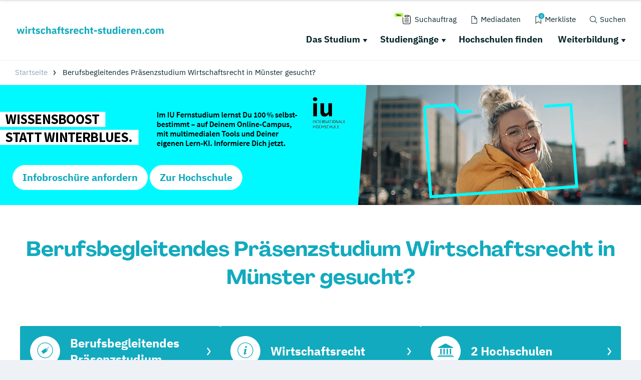

--- FILE ---
content_type: application/javascript; charset=utf-8
request_url: https://www.wirtschaftsrecht-studieren.com/typo3conf/ext/drs_template/Resources/Public/js/1ba802e3ccc99a6d7f8d.js
body_size: 2416
content:
"use strict";function _typeof(e){return(_typeof="function"==typeof Symbol&&"symbol"==typeof Symbol.iterator?function(e){return typeof e}:function(e){return e&&"function"==typeof Symbol&&e.constructor===Symbol&&e!==Symbol.prototype?"symbol":typeof e})(e)}(self.webpackChunkdm_das_richtige_studieren=self.webpackChunkdm_das_richtige_studieren||[]).push([[559],{9849:function(e,t,i){i.r(t);i.d(t,{DRSSitemap:function(){return m}});var s="drs.events.navigation.",n=".drs-sitemap__nav",o=".drs-sitemap__nav--overlap",a="drs-sitemap__nav--shouldOverlap",r="drs-sitemap__nav--overlap",d="drs-sitemap--compact",c="drs-sitemap__nav--toLeft",p="drs-sitemap__nav--toRight",l="drs-sitemap__nav-item--active",h="drs-sitemap--visible",u="drs-sitemap--opened",m=(i(4149),function(){function e(){var e=this;this.windowSizes={height:0,width:0};this.initVariables();if(this.sitemap){this.setNavigationType();this.addMenuItemsEventsListeners();this.addCustomEventListeners();this.addSitemapInnerEventsListeners();this.checkAvailableHeight();window.addEventListener("resize",(function(t){e.onResize()}))}}e.prototype.initVariables=function(){this.isMobile=!0;this.blockHover=!1;this.maxContainer=document.querySelector("#all");this.sitemap=document.querySelector(".drs-sitemap");if(this.sitemap){this.sitemapInner=this.sitemap.querySelector(".drs-sitemap__inner");this.firstLevel=this.sitemap.querySelector(".drs-sitemap__level0");this.desktopMenuLinks=this.firstLevel.querySelectorAll(".drs-sitemap__nav .drs-sitemap__nav-item-link");this.mobileMenuLinks=this.sitemap.querySelectorAll(".drs-sitemap__nav-item--expandable > .drs-sitemap__nav-item-link");this.mobileMenuToggles=this.sitemap.querySelectorAll(".drs-sitemap__nav-item--expandable > .drs-sitemap__nav-item-toggle")}this.windowSizes.width=window.innerWidth;this.windowSizes.height=window.innerHeight};e.prototype.addSitemapInnerEventsListeners=function(){var e=this;this.sitemapInner.addEventListener("click",(function(t){t.stopPropagation();e.hideSitemap();window.dispatchEvent(new CustomEvent(s+"sitemapClick",{}))}));this.sitemapInner.addEventListener("mouseenter",(function(t){e.isMobile||window.dispatchEvent(new CustomEvent(s+"sitemapEnter",{}))}));this.sitemapInner.addEventListener("mouseleave",(function(t){!e.isMobile&&e.sitemap.classList.contains(h)&&(e.sitemapTimeout=setTimeout((function(){e.hideSitemap();window.dispatchEvent(new CustomEvent(s+"sitemapLeave",{}))}),250))}))};e.prototype.addMenuItemsEventsListeners=function(){var e=this;this.mobileMenuLinks.forEach((function(t,i){t.addEventListener("click",(function(i){if(e.isMobile){i.stopPropagation();var s=t.parentNode;if(!s.classList.contains(l)){i.preventDefault();e.colapseDropdowns(s.parentNode);s.classList.add(l)}e.checkIfOpened()}}))}));this.mobileMenuToggles.forEach((function(t,i){t.addEventListener("click",(function(i){if(e.isMobile){i.preventDefault();i.stopPropagation();var s=t.parentNode;if(s.classList.contains(l)){e.colapseDropdowns(s);s.classList.remove(l)}else{e.colapseDropdowns(s.parentNode);s.classList.add(l)}e.checkIfOpened()}}))}));this.desktopMenuLinks.forEach((function(t,i){t.addEventListener("touchstart",(function(t){if(!e.isMobile){e.blockHover=!0;e.touchTimeout=setTimeout((function(){e.blockHover=!1}),250)}}),{passive:!0});t.addEventListener("mouseenter",(function(i){if(!e.isMobile&&!e.blockHover){var s=t.parentNode,o=t.closest(n);e.colapseDropdowns(s.parentNode);var d=s.querySelector(":scope > "+n);e.fitCheck(d);o.classList.contains(a)&&setTimeout((function(){o.classList.add(r)}),100);s.classList.add(l)}}));t.addEventListener("click",(function(i){if(!e.isMobile){var s=t.closest(n);if(s.querySelectorAll(o).length>0){i.preventDefault();i.stopPropagation();e.colapseDropdowns(s)}else{var d=t.parentNode;if(d.classList.contains("drs-sitemap__nav-item--expandable")&&!d.classList.contains(l)){i.preventDefault();i.stopPropagation();var c=d.querySelector(":scope > "+n);e.fitCheck(c);c&&c.classList.contains(a)&&setTimeout((function(){c.classList.add(r)}),100);e.colapseDropdowns(d.parentNode);d.classList.add(l)}}}}))}))};e.prototype.addCustomEventListeners=function(){var e=this;window.addEventListener(s+"sitemap-show",(function(){e.showSitemap()}));window.addEventListener(s+"sitemap-hide",(function(){e.hideSitemap()}));window.addEventListener(s+"menuItemEnter",(function(t){clearTimeout(e.sitemapTimeout);e.showDesktopSitemap(t.detail)}));window.addEventListener(s+"activeMenuItemEnter",(function(t){clearTimeout(e.sitemapTimeout)}));window.addEventListener(s+"menuItemLeave",(function(t){e.isMobile||e.hideSitemap()}))};e.prototype.checkAvailableHeight=function(){this.sitemap.classList.remove(d);for(var e=window.innerHeight-this.sitemap.offsetTop,t=0,i=this.sitemap.querySelectorAll(n);t<i.length;t++){if(i[t].offsetHeight>e){this.sitemap.classList.add(d);break}}};e.prototype.isLastLevel=function(e){return!(e.querySelectorAll(n).length>0)};e.prototype.fitCheck=function(e){if(e){var t=e.getBoundingClientRect(),i=window.innerWidth,s=!!e.closest(".drs-sitemap__nav--toRight");if(this.isLastLevel(e)){e.classList.add("drs-sitemap__nav--lastLevel");(t.left<0&&!s||t.right>i&&s)&&e.classList.add(a)}else(t.left<t.width&&!s||t.right+t.width>i&&s)&&e.classList.add(a)}};e.prototype.setSubNavPosition=function(e,t){if(e&&!this.isLastLevel(e)){var i=window.innerWidth;e.classList.remove(c,p);t&&(.5*i>t.triggerPosition.left+.5*t.triggerPosition.width?e.classList.add(p):e.classList.add(c))}};e.prototype.onResize=function(){var e=this;clearTimeout(this.resizeTimeout);this.resizeTimeout=setTimeout((function(){if(e.windowSizes.width!=window.innerWidth||e.windowSizes.height!=window.innerHeight){e.windowSizes.width=window.innerWidth;e.windowSizes.height=window.innerHeight;e.setNavigationType();e.checkAvailableHeight();e.hideSitemap()}}),250)};e.prototype.setNavigationType=function(){var e=document.querySelector(".drs-header--static .drs-header__mobile-nav");this.isMobile=!("none"==window.getComputedStyle(e).display)};e.prototype.showDesktopSitemap=function(e){this.colapseDropdowns(this.sitemap);if(e.hasDropdown){var t=0,i=10,s=this.firstLevel.children.item(e.index),o=s.querySelector(".drs-sitemap__level1").offsetWidth;if(window.innerWidth<e.triggerPosition.left+.5*e.triggerPosition.width+.5*o){t=e.containerPosition.right-.5*o-this.maxContainer.offsetLeft;i=e.containerPosition.right-e.triggerPosition.left-.5*e.triggerPosition.width}else{t=e.triggerPosition.left+.5*e.triggerPosition.width-this.maxContainer.offsetLeft;i=.5*o}this.setSubNavPosition(s.querySelector(":scope > "+n),e);this.sitemap.style.setProperty("--drs-sitemap-offset",t+"px");this.sitemap.style.setProperty("--drs-sitemap-offsetArrow",i+"px");s.classList.add(l);this.showSitemap()}else this.hideSitemap()};e.prototype.colapseDropdowns=function(e){var t=e.querySelectorAll(o),i=e.querySelectorAll(".drs-sitemap__nav-item--active");this.removeClass(t,r);this.removeClass(i,l)};e.prototype.checkIfOpened=function(){this.sitemap.querySelectorAll(".drs-sitemap__level0 > .drs-sitemap__nav-item--active").length?this.sitemap.classList.add(u):this.sitemap.classList.remove(u)};e.prototype.removeClass=function(e,t){e.forEach((function(e,i){e.classList.remove(t)}))};e.prototype.showSitemap=function(){this.sitemap.classList.add(h)};e.prototype.hideSitemap=function(){this.sitemap.classList.remove(h);this.colapseDropdowns(this.sitemap);this.checkIfOpened()};return e}())},4149:function(e,t,i){var s;!function(t){var n=function(){},o=t.requestAnimationFrame||t.webkitRequestAnimationFrame||t.mozRequestAnimationFrame||t.msRequestAnimationFrame||function(e){return setTimeout(e,16)};function a(){var e=this;e.reads=[];e.writes=[];e.raf=o.bind(t);n("initialized",e)}a.prototype={constructor:a,runTasks:function(e){n("run tasks");for(var t;t=e.shift();)t()},measure:function(e,t){n("measure");var i=t?e.bind(t):e;this.reads.push(i);r(this);return i},mutate:function(e,t){n("mutate");var i=t?e.bind(t):e;this.writes.push(i);r(this);return i},clear:function(e){n("clear",e);return c(this.reads,e)||c(this.writes,e)},extend:function(e){n("extend",e);if("object"!=_typeof(e))throw new Error("expected object");var t=Object.create(this);!function(e,t){for(var i in t)t.hasOwnProperty(i)&&(e[i]=t[i])}(t,e);t.fastdom=this;t.initialize&&t.initialize();return t},catch:null};function r(e){if(!e.scheduled){e.scheduled=!0;e.raf(d.bind(null,e));n("flush scheduled")}}function d(e){n("flush");var t,i=e.writes,s=e.reads;try{n("flushing reads",s.length);e.runTasks(s);n("flushing writes",i.length);e.runTasks(i)}catch(e){t=e}e.scheduled=!1;(s.length||i.length)&&r(e);if(t){n("task errored",t.message);if(!e.catch)throw t;e.catch(t)}}function c(e,t){var i=e.indexOf(t);return!!~i&&!!e.splice(i,1)}var p=t.fastdom=t.fastdom||new a;void 0!==(s=function(){return p}.call(p,i,p,e))&&(e.exports=s)}("undefined"!=typeof window?window:this)}}]);